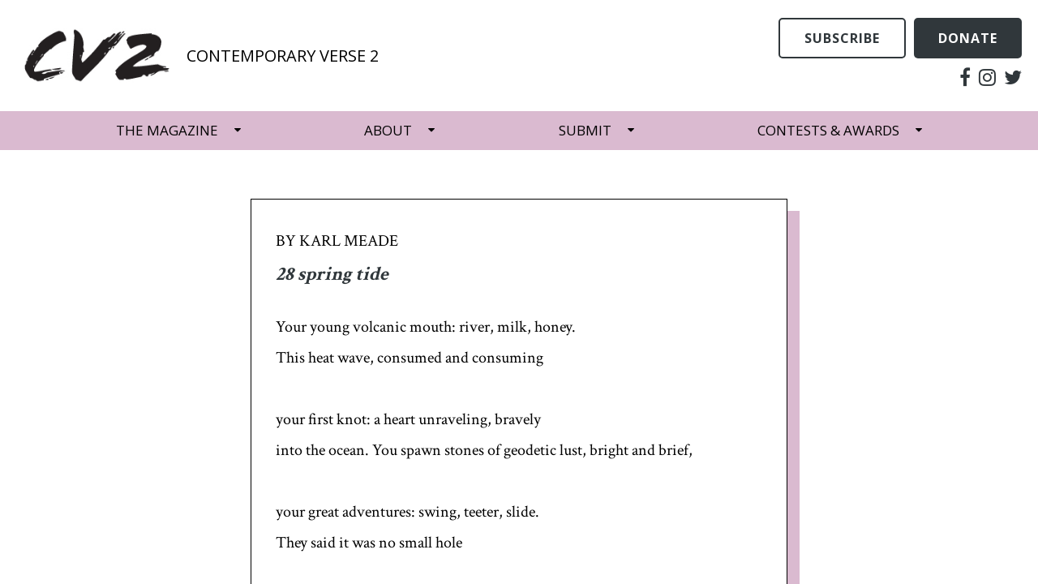

--- FILE ---
content_type: text/html; charset=UTF-8
request_url: https://contemporaryverse2.ca/poetry/28-spring-tide/
body_size: 9546
content:
<!DOCTYPE html>
<html lang="en-CA">
  <head>
    <meta charset="UTF-8">
    <meta name="viewport" content="width=device-width, initial-scale=1, user-scalable=no">
    <link rel="pingback" href="https://contemporaryverse2.ca/xmlrpc.php">
    <link rel="preconnect" href="https://fonts.gstatic.com">
    <link href="https://fonts.googleapis.com/css2?family=Crimson+Text:wght@400;700&family=Open+Sans:ital,wght@0,400;0,700;1,400;1,700&display=swap" rel="stylesheet">
    <title>28 spring tide &#8211; Contemporary Verse 2</title>
<meta name='robots' content='max-image-preview:large' />
<link rel='dns-prefetch' href='//stats.wp.com' />
<link rel="alternate" title="oEmbed (JSON)" type="application/json+oembed" href="https://contemporaryverse2.ca/wp-json/oembed/1.0/embed?url=https%3A%2F%2Fcontemporaryverse2.ca%2Fpoetry%2F28-spring-tide%2F" />
<link rel="alternate" title="oEmbed (XML)" type="text/xml+oembed" href="https://contemporaryverse2.ca/wp-json/oembed/1.0/embed?url=https%3A%2F%2Fcontemporaryverse2.ca%2Fpoetry%2F28-spring-tide%2F&#038;format=xml" />
<style id='wp-img-auto-sizes-contain-inline-css' type='text/css'>
img:is([sizes=auto i],[sizes^="auto," i]){contain-intrinsic-size:3000px 1500px}
/*# sourceURL=wp-img-auto-sizes-contain-inline-css */
</style>
<style id='wp-emoji-styles-inline-css' type='text/css'>

	img.wp-smiley, img.emoji {
		display: inline !important;
		border: none !important;
		box-shadow: none !important;
		height: 1em !important;
		width: 1em !important;
		margin: 0 0.07em !important;
		vertical-align: -0.1em !important;
		background: none !important;
		padding: 0 !important;
	}
/*# sourceURL=wp-emoji-styles-inline-css */
</style>
<style id='wp-block-library-inline-css' type='text/css'>
:root{--wp-block-synced-color:#7a00df;--wp-block-synced-color--rgb:122,0,223;--wp-bound-block-color:var(--wp-block-synced-color);--wp-editor-canvas-background:#ddd;--wp-admin-theme-color:#007cba;--wp-admin-theme-color--rgb:0,124,186;--wp-admin-theme-color-darker-10:#006ba1;--wp-admin-theme-color-darker-10--rgb:0,107,160.5;--wp-admin-theme-color-darker-20:#005a87;--wp-admin-theme-color-darker-20--rgb:0,90,135;--wp-admin-border-width-focus:2px}@media (min-resolution:192dpi){:root{--wp-admin-border-width-focus:1.5px}}.wp-element-button{cursor:pointer}:root .has-very-light-gray-background-color{background-color:#eee}:root .has-very-dark-gray-background-color{background-color:#313131}:root .has-very-light-gray-color{color:#eee}:root .has-very-dark-gray-color{color:#313131}:root .has-vivid-green-cyan-to-vivid-cyan-blue-gradient-background{background:linear-gradient(135deg,#00d084,#0693e3)}:root .has-purple-crush-gradient-background{background:linear-gradient(135deg,#34e2e4,#4721fb 50%,#ab1dfe)}:root .has-hazy-dawn-gradient-background{background:linear-gradient(135deg,#faaca8,#dad0ec)}:root .has-subdued-olive-gradient-background{background:linear-gradient(135deg,#fafae1,#67a671)}:root .has-atomic-cream-gradient-background{background:linear-gradient(135deg,#fdd79a,#004a59)}:root .has-nightshade-gradient-background{background:linear-gradient(135deg,#330968,#31cdcf)}:root .has-midnight-gradient-background{background:linear-gradient(135deg,#020381,#2874fc)}:root{--wp--preset--font-size--normal:16px;--wp--preset--font-size--huge:42px}.has-regular-font-size{font-size:1em}.has-larger-font-size{font-size:2.625em}.has-normal-font-size{font-size:var(--wp--preset--font-size--normal)}.has-huge-font-size{font-size:var(--wp--preset--font-size--huge)}.has-text-align-center{text-align:center}.has-text-align-left{text-align:left}.has-text-align-right{text-align:right}.has-fit-text{white-space:nowrap!important}#end-resizable-editor-section{display:none}.aligncenter{clear:both}.items-justified-left{justify-content:flex-start}.items-justified-center{justify-content:center}.items-justified-right{justify-content:flex-end}.items-justified-space-between{justify-content:space-between}.screen-reader-text{border:0;clip-path:inset(50%);height:1px;margin:-1px;overflow:hidden;padding:0;position:absolute;width:1px;word-wrap:normal!important}.screen-reader-text:focus{background-color:#ddd;clip-path:none;color:#444;display:block;font-size:1em;height:auto;left:5px;line-height:normal;padding:15px 23px 14px;text-decoration:none;top:5px;width:auto;z-index:100000}html :where(.has-border-color){border-style:solid}html :where([style*=border-top-color]){border-top-style:solid}html :where([style*=border-right-color]){border-right-style:solid}html :where([style*=border-bottom-color]){border-bottom-style:solid}html :where([style*=border-left-color]){border-left-style:solid}html :where([style*=border-width]){border-style:solid}html :where([style*=border-top-width]){border-top-style:solid}html :where([style*=border-right-width]){border-right-style:solid}html :where([style*=border-bottom-width]){border-bottom-style:solid}html :where([style*=border-left-width]){border-left-style:solid}html :where(img[class*=wp-image-]){height:auto;max-width:100%}:where(figure){margin:0 0 1em}html :where(.is-position-sticky){--wp-admin--admin-bar--position-offset:var(--wp-admin--admin-bar--height,0px)}@media screen and (max-width:600px){html :where(.is-position-sticky){--wp-admin--admin-bar--position-offset:0px}}

/*# sourceURL=wp-block-library-inline-css */
</style><style id='global-styles-inline-css' type='text/css'>
:root{--wp--preset--aspect-ratio--square: 1;--wp--preset--aspect-ratio--4-3: 4/3;--wp--preset--aspect-ratio--3-4: 3/4;--wp--preset--aspect-ratio--3-2: 3/2;--wp--preset--aspect-ratio--2-3: 2/3;--wp--preset--aspect-ratio--16-9: 16/9;--wp--preset--aspect-ratio--9-16: 9/16;--wp--preset--color--black: #000000;--wp--preset--color--cyan-bluish-gray: #abb8c3;--wp--preset--color--white: #ffffff;--wp--preset--color--pale-pink: #f78da7;--wp--preset--color--vivid-red: #cf2e2e;--wp--preset--color--luminous-vivid-orange: #ff6900;--wp--preset--color--luminous-vivid-amber: #fcb900;--wp--preset--color--light-green-cyan: #7bdcb5;--wp--preset--color--vivid-green-cyan: #00d084;--wp--preset--color--pale-cyan-blue: #8ed1fc;--wp--preset--color--vivid-cyan-blue: #0693e3;--wp--preset--color--vivid-purple: #9b51e0;--wp--preset--gradient--vivid-cyan-blue-to-vivid-purple: linear-gradient(135deg,rgb(6,147,227) 0%,rgb(155,81,224) 100%);--wp--preset--gradient--light-green-cyan-to-vivid-green-cyan: linear-gradient(135deg,rgb(122,220,180) 0%,rgb(0,208,130) 100%);--wp--preset--gradient--luminous-vivid-amber-to-luminous-vivid-orange: linear-gradient(135deg,rgb(252,185,0) 0%,rgb(255,105,0) 100%);--wp--preset--gradient--luminous-vivid-orange-to-vivid-red: linear-gradient(135deg,rgb(255,105,0) 0%,rgb(207,46,46) 100%);--wp--preset--gradient--very-light-gray-to-cyan-bluish-gray: linear-gradient(135deg,rgb(238,238,238) 0%,rgb(169,184,195) 100%);--wp--preset--gradient--cool-to-warm-spectrum: linear-gradient(135deg,rgb(74,234,220) 0%,rgb(151,120,209) 20%,rgb(207,42,186) 40%,rgb(238,44,130) 60%,rgb(251,105,98) 80%,rgb(254,248,76) 100%);--wp--preset--gradient--blush-light-purple: linear-gradient(135deg,rgb(255,206,236) 0%,rgb(152,150,240) 100%);--wp--preset--gradient--blush-bordeaux: linear-gradient(135deg,rgb(254,205,165) 0%,rgb(254,45,45) 50%,rgb(107,0,62) 100%);--wp--preset--gradient--luminous-dusk: linear-gradient(135deg,rgb(255,203,112) 0%,rgb(199,81,192) 50%,rgb(65,88,208) 100%);--wp--preset--gradient--pale-ocean: linear-gradient(135deg,rgb(255,245,203) 0%,rgb(182,227,212) 50%,rgb(51,167,181) 100%);--wp--preset--gradient--electric-grass: linear-gradient(135deg,rgb(202,248,128) 0%,rgb(113,206,126) 100%);--wp--preset--gradient--midnight: linear-gradient(135deg,rgb(2,3,129) 0%,rgb(40,116,252) 100%);--wp--preset--font-size--small: 13px;--wp--preset--font-size--medium: 20px;--wp--preset--font-size--large: 36px;--wp--preset--font-size--x-large: 42px;--wp--preset--spacing--20: 0.44rem;--wp--preset--spacing--30: 0.67rem;--wp--preset--spacing--40: 1rem;--wp--preset--spacing--50: 1.5rem;--wp--preset--spacing--60: 2.25rem;--wp--preset--spacing--70: 3.38rem;--wp--preset--spacing--80: 5.06rem;--wp--preset--shadow--natural: 6px 6px 9px rgba(0, 0, 0, 0.2);--wp--preset--shadow--deep: 12px 12px 50px rgba(0, 0, 0, 0.4);--wp--preset--shadow--sharp: 6px 6px 0px rgba(0, 0, 0, 0.2);--wp--preset--shadow--outlined: 6px 6px 0px -3px rgb(255, 255, 255), 6px 6px rgb(0, 0, 0);--wp--preset--shadow--crisp: 6px 6px 0px rgb(0, 0, 0);}:where(.is-layout-flex){gap: 0.5em;}:where(.is-layout-grid){gap: 0.5em;}body .is-layout-flex{display: flex;}.is-layout-flex{flex-wrap: wrap;align-items: center;}.is-layout-flex > :is(*, div){margin: 0;}body .is-layout-grid{display: grid;}.is-layout-grid > :is(*, div){margin: 0;}:where(.wp-block-columns.is-layout-flex){gap: 2em;}:where(.wp-block-columns.is-layout-grid){gap: 2em;}:where(.wp-block-post-template.is-layout-flex){gap: 1.25em;}:where(.wp-block-post-template.is-layout-grid){gap: 1.25em;}.has-black-color{color: var(--wp--preset--color--black) !important;}.has-cyan-bluish-gray-color{color: var(--wp--preset--color--cyan-bluish-gray) !important;}.has-white-color{color: var(--wp--preset--color--white) !important;}.has-pale-pink-color{color: var(--wp--preset--color--pale-pink) !important;}.has-vivid-red-color{color: var(--wp--preset--color--vivid-red) !important;}.has-luminous-vivid-orange-color{color: var(--wp--preset--color--luminous-vivid-orange) !important;}.has-luminous-vivid-amber-color{color: var(--wp--preset--color--luminous-vivid-amber) !important;}.has-light-green-cyan-color{color: var(--wp--preset--color--light-green-cyan) !important;}.has-vivid-green-cyan-color{color: var(--wp--preset--color--vivid-green-cyan) !important;}.has-pale-cyan-blue-color{color: var(--wp--preset--color--pale-cyan-blue) !important;}.has-vivid-cyan-blue-color{color: var(--wp--preset--color--vivid-cyan-blue) !important;}.has-vivid-purple-color{color: var(--wp--preset--color--vivid-purple) !important;}.has-black-background-color{background-color: var(--wp--preset--color--black) !important;}.has-cyan-bluish-gray-background-color{background-color: var(--wp--preset--color--cyan-bluish-gray) !important;}.has-white-background-color{background-color: var(--wp--preset--color--white) !important;}.has-pale-pink-background-color{background-color: var(--wp--preset--color--pale-pink) !important;}.has-vivid-red-background-color{background-color: var(--wp--preset--color--vivid-red) !important;}.has-luminous-vivid-orange-background-color{background-color: var(--wp--preset--color--luminous-vivid-orange) !important;}.has-luminous-vivid-amber-background-color{background-color: var(--wp--preset--color--luminous-vivid-amber) !important;}.has-light-green-cyan-background-color{background-color: var(--wp--preset--color--light-green-cyan) !important;}.has-vivid-green-cyan-background-color{background-color: var(--wp--preset--color--vivid-green-cyan) !important;}.has-pale-cyan-blue-background-color{background-color: var(--wp--preset--color--pale-cyan-blue) !important;}.has-vivid-cyan-blue-background-color{background-color: var(--wp--preset--color--vivid-cyan-blue) !important;}.has-vivid-purple-background-color{background-color: var(--wp--preset--color--vivid-purple) !important;}.has-black-border-color{border-color: var(--wp--preset--color--black) !important;}.has-cyan-bluish-gray-border-color{border-color: var(--wp--preset--color--cyan-bluish-gray) !important;}.has-white-border-color{border-color: var(--wp--preset--color--white) !important;}.has-pale-pink-border-color{border-color: var(--wp--preset--color--pale-pink) !important;}.has-vivid-red-border-color{border-color: var(--wp--preset--color--vivid-red) !important;}.has-luminous-vivid-orange-border-color{border-color: var(--wp--preset--color--luminous-vivid-orange) !important;}.has-luminous-vivid-amber-border-color{border-color: var(--wp--preset--color--luminous-vivid-amber) !important;}.has-light-green-cyan-border-color{border-color: var(--wp--preset--color--light-green-cyan) !important;}.has-vivid-green-cyan-border-color{border-color: var(--wp--preset--color--vivid-green-cyan) !important;}.has-pale-cyan-blue-border-color{border-color: var(--wp--preset--color--pale-cyan-blue) !important;}.has-vivid-cyan-blue-border-color{border-color: var(--wp--preset--color--vivid-cyan-blue) !important;}.has-vivid-purple-border-color{border-color: var(--wp--preset--color--vivid-purple) !important;}.has-vivid-cyan-blue-to-vivid-purple-gradient-background{background: var(--wp--preset--gradient--vivid-cyan-blue-to-vivid-purple) !important;}.has-light-green-cyan-to-vivid-green-cyan-gradient-background{background: var(--wp--preset--gradient--light-green-cyan-to-vivid-green-cyan) !important;}.has-luminous-vivid-amber-to-luminous-vivid-orange-gradient-background{background: var(--wp--preset--gradient--luminous-vivid-amber-to-luminous-vivid-orange) !important;}.has-luminous-vivid-orange-to-vivid-red-gradient-background{background: var(--wp--preset--gradient--luminous-vivid-orange-to-vivid-red) !important;}.has-very-light-gray-to-cyan-bluish-gray-gradient-background{background: var(--wp--preset--gradient--very-light-gray-to-cyan-bluish-gray) !important;}.has-cool-to-warm-spectrum-gradient-background{background: var(--wp--preset--gradient--cool-to-warm-spectrum) !important;}.has-blush-light-purple-gradient-background{background: var(--wp--preset--gradient--blush-light-purple) !important;}.has-blush-bordeaux-gradient-background{background: var(--wp--preset--gradient--blush-bordeaux) !important;}.has-luminous-dusk-gradient-background{background: var(--wp--preset--gradient--luminous-dusk) !important;}.has-pale-ocean-gradient-background{background: var(--wp--preset--gradient--pale-ocean) !important;}.has-electric-grass-gradient-background{background: var(--wp--preset--gradient--electric-grass) !important;}.has-midnight-gradient-background{background: var(--wp--preset--gradient--midnight) !important;}.has-small-font-size{font-size: var(--wp--preset--font-size--small) !important;}.has-medium-font-size{font-size: var(--wp--preset--font-size--medium) !important;}.has-large-font-size{font-size: var(--wp--preset--font-size--large) !important;}.has-x-large-font-size{font-size: var(--wp--preset--font-size--x-large) !important;}
/*# sourceURL=global-styles-inline-css */
</style>

<style id='classic-theme-styles-inline-css' type='text/css'>
/*! This file is auto-generated */
.wp-block-button__link{color:#fff;background-color:#32373c;border-radius:9999px;box-shadow:none;text-decoration:none;padding:calc(.667em + 2px) calc(1.333em + 2px);font-size:1.125em}.wp-block-file__button{background:#32373c;color:#fff;text-decoration:none}
/*# sourceURL=/wp-includes/css/classic-themes.min.css */
</style>
<link rel='stylesheet' id='woocommerce-layout-css' href='https://contemporaryverse2.ca/wp-content/plugins/woocommerce/assets/css/woocommerce-layout.css?ver=6.8.2' type='text/css' media='all' />
<style id='woocommerce-layout-inline-css' type='text/css'>

	.infinite-scroll .woocommerce-pagination {
		display: none;
	}
/*# sourceURL=woocommerce-layout-inline-css */
</style>
<link rel='stylesheet' id='woocommerce-smallscreen-css' href='https://contemporaryverse2.ca/wp-content/plugins/woocommerce/assets/css/woocommerce-smallscreen.css?ver=6.8.2' type='text/css' media='only screen and (max-width: 768px)' />
<link rel='stylesheet' id='woocommerce-general-css' href='https://contemporaryverse2.ca/wp-content/plugins/woocommerce/assets/css/woocommerce.css?ver=6.8.2' type='text/css' media='all' />
<style id='woocommerce-inline-inline-css' type='text/css'>
.woocommerce form .form-row .required { visibility: visible; }
/*# sourceURL=woocommerce-inline-inline-css */
</style>
<link rel='stylesheet' id='fontawesome-css' href='https://contemporaryverse2.ca/wp-content/themes/contemporaryverse2-wp/assets/lib/font-awesome/css/font-awesome.min.css?ver=6.9' type='text/css' media='all' />
<link rel='stylesheet' id='main-css' href='https://contemporaryverse2.ca/wp-content/themes/contemporaryverse2-wp/assets/css/main.min.css?ver=6.9' type='text/css' media='all' />
<link rel='stylesheet' id='style-css' href='https://contemporaryverse2.ca/wp-content/themes/contemporaryverse2-wp/style.css?ver=6.9' type='text/css' media='all' />
<style id='style-inline-css' type='text/css'>
.widget-poem .widget-cta,.poetry-items .poetry-contest-badge,.latest-issue__subtitle::after,.issue-related-content .issue-related-heading h3::after,#sidebar .poem-widget a,.footer-newsletter .newsletter-signup input.button,.related-issue-purchase input[type=submit],.widget-issue .issue-purchase input[type=submit],.archive-issues .issue-paypal input[type=submit],.pagination .page-numbers.current,.header-callouts a,.btn,.footer-note{background:#30373b;}::selection{background:#30373b;}::-moz-selection{background:#30373b;}a,.header-callouts a:first-of-type,.article-header .title,.latest-issue__subtitle,.archive-heading h1,.section-heading h1,.section-heading h2,.issue-related-content .issue-related-heading h3,.page-title,.article-title{color:#30373b;}.entry-content blockquote,.entry-content q{border-color:#30373b;}.header-nav,.header-nav .sub-menu a:hover,.footer{background:#dabad0;}.latest-issue-image a,.archive-issues .issue-image,.related-issue-image,.widget-issue,.archive-reviews .review-image,.widget-review,.widget-contest-archives,.single-cv2-poetry #main{box-shadow:15px 15px 0 0 #dabad0;}
/*# sourceURL=style-inline-css */
</style>
<script type="text/javascript" src="https://contemporaryverse2.ca/wp-includes/js/jquery/jquery.min.js?ver=3.7.1" id="jquery-core-js"></script>
<script type="text/javascript" src="https://contemporaryverse2.ca/wp-includes/js/jquery/jquery-migrate.min.js?ver=3.4.1" id="jquery-migrate-js"></script>
<script type="text/javascript" src="https://contemporaryverse2.ca/wp-content/themes/contemporaryverse2-wp/assets/js/script.js?ver=6.9" id="script-js"></script>
<link rel="https://api.w.org/" href="https://contemporaryverse2.ca/wp-json/" /><link rel="EditURI" type="application/rsd+xml" title="RSD" href="https://contemporaryverse2.ca/xmlrpc.php?rsd" />
<meta name="generator" content="WordPress 6.9" />
<meta name="generator" content="WooCommerce 6.8.2" />
<link rel="canonical" href="https://contemporaryverse2.ca/poetry/28-spring-tide/" />
<link rel='shortlink' href='https://contemporaryverse2.ca/?p=337' />
	<style>img#wpstats{display:none}</style>
			<noscript><style>.woocommerce-product-gallery{ opacity: 1 !important; }</style></noscript>
	  </head>
  <body class="wp-singular cv2-poetry-template-default single single-cv2-poetry postid-337 wp-theme-contemporaryverse2-wp theme-contemporaryverse2-wp woocommerce-no-js">

    <div class="mobile-menu">
      <div class="mobile-menu-wrap">
        <nav class="mobile-menu-nav sans-serif">
          <ul id="menu-header" class="header-menu"><li id="menu-item-1528" class="menu-item menu-item-type-custom menu-item-object-custom menu-item-has-children menu-item-1528"><a href="#">The Magazine</a>
<ul class="sub-menu">
	<li id="menu-item-1532" class="menu-item menu-item-type-post_type_archive menu-item-object-cv2-issues menu-item-1532"><a href="https://contemporaryverse2.ca/issues/">Issues</a></li>
	<li id="menu-item-1533" class="menu-item menu-item-type-post_type_archive menu-item-object-cv2-poetry menu-item-1533"><a href="https://contemporaryverse2.ca/poetry/">Poetry</a></li>
	<li id="menu-item-3486" class="menu-item menu-item-type-post_type menu-item-object-page menu-item-3486"><a href="https://contemporaryverse2.ca/prairie-poets-video-series/prairie-poets-video-series/">Prairie Poets Video Series</a></li>
	<li id="menu-item-1534" class="menu-item menu-item-type-post_type_archive menu-item-object-cv2-interviews menu-item-1534"><a href="https://contemporaryverse2.ca/interviews/">Interviews</a></li>
	<li id="menu-item-1535" class="menu-item menu-item-type-post_type_archive menu-item-object-cv2-reviews menu-item-1535"><a href="https://contemporaryverse2.ca/reviews/">Reviews</a></li>
	<li id="menu-item-1672" class="menu-item menu-item-type-post_type_archive menu-item-object-cv2-essays menu-item-1672"><a href="https://contemporaryverse2.ca/essays/">Essays</a></li>
	<li id="menu-item-1675" class="menu-item menu-item-type-post_type menu-item-object-page current_page_parent menu-item-1675"><a href="https://contemporaryverse2.ca/news/">News</a></li>
	<li id="menu-item-2312" class="menu-item menu-item-type-post_type menu-item-object-page menu-item-2312"><a href="https://contemporaryverse2.ca/workshops/">Workshops</a></li>
</ul>
</li>
<li id="menu-item-1529" class="menu-item menu-item-type-custom menu-item-object-custom menu-item-has-children menu-item-1529"><a href="#">About</a>
<ul class="sub-menu">
	<li id="menu-item-1603" class="menu-item menu-item-type-post_type menu-item-object-page menu-item-1603"><a href="https://contemporaryverse2.ca/about/">About</a></li>
	<li id="menu-item-1605" class="menu-item menu-item-type-post_type menu-item-object-page menu-item-1605"><a href="https://contemporaryverse2.ca/contact/">Contact</a></li>
	<li id="menu-item-1607" class="menu-item menu-item-type-post_type menu-item-object-page menu-item-1607"><a href="https://contemporaryverse2.ca/masthead/">Masthead</a></li>
	<li id="menu-item-1615" class="menu-item menu-item-type-post_type menu-item-object-page menu-item-1615"><a href="https://contemporaryverse2.ca/where-to-buy/">Where to Buy</a></li>
	<li id="menu-item-1610" class="menu-item menu-item-type-post_type menu-item-object-page menu-item-1610"><a href="https://contemporaryverse2.ca/resources/">Resources</a></li>
	<li id="menu-item-1604" class="menu-item menu-item-type-post_type menu-item-object-page menu-item-1604"><a href="https://contemporaryverse2.ca/advertising/">Advertising</a></li>
	<li id="menu-item-1609" class="menu-item menu-item-type-post_type menu-item-object-page menu-item-1609"><a href="https://contemporaryverse2.ca/privacy-policy/">Privacy Policy</a></li>
</ul>
</li>
<li id="menu-item-1530" class="menu-item menu-item-type-custom menu-item-object-custom menu-item-has-children menu-item-1530"><a href="#">Submit</a>
<ul class="sub-menu">
	<li id="menu-item-1611" class="menu-item menu-item-type-post_type menu-item-object-page menu-item-1611"><a href="https://contemporaryverse2.ca/submission-guidelines/">Submission Guidelines</a></li>
	<li id="menu-item-1614" class="menu-item menu-item-type-post_type menu-item-object-page menu-item-1614"><a href="https://contemporaryverse2.ca/upcoming-themed-issues/">Upcoming Themed Issues</a></li>
	<li id="menu-item-1613" class="menu-item menu-item-type-post_type menu-item-object-page menu-item-1613"><a href="https://contemporaryverse2.ca/tips-for-submitting/">Tips for Submitting</a></li>
</ul>
</li>
<li id="menu-item-1531" class="menu-item menu-item-type-custom menu-item-object-custom menu-item-has-children menu-item-1531"><a href="#">Contests &#038; Awards</a>
<ul class="sub-menu">
	<li id="menu-item-1602" class="menu-item menu-item-type-post_type menu-item-object-page menu-item-1602"><a href="https://contemporaryverse2.ca/2-day-poem-contest/">2-Day Poem Contest</a></li>
	<li id="menu-item-1616" class="menu-item menu-item-type-post_type menu-item-object-page menu-item-1616"><a href="https://contemporaryverse2.ca/foster-poetry-prize/">The Foster Poetry Prize</a></li>
	<li id="menu-item-1606" class="menu-item menu-item-type-post_type menu-item-object-page menu-item-1606"><a href="https://contemporaryverse2.ca/lina-chartrand-award/">Lina Chartrand Award</a></li>
	<li id="menu-item-1608" class="menu-item menu-item-type-post_type menu-item-object-page menu-item-1608"><a href="https://contemporaryverse2.ca/past-winners/">Past Winners</a></li>
</ul>
</li>
</ul>        </nav>
        <div class="mobile-menu-callouts">
          <a href="https://contemporaryverse2.ca/subscribe/">Subscribe</a>
          <a href="https://www.canadahelps.org/en/charities/contemporary-verse-2-inc/" target="_blank">Donate</a>
        </div>
      </div>
    </div>

    <div id="wrapper">

      <header class="header">
        <div class="header-wrapper">
          <div class="header-brand">
            <a href="https://contemporaryverse2.ca" class="header-logo">
              <img src="https://contemporaryverse2.ca/wp-content/themes/contemporaryverse2-wp/assets/images/logo.png" />
            </a>
            <span class="header-tagline">Contemporary Verse 2</span>
          </div>
          <nav class="header-nav sans-serif">
            <ul id="menu-header-1" class="header-menu"><li class="menu-item menu-item-type-custom menu-item-object-custom menu-item-has-children menu-item-1528"><a href="#">The Magazine</a>
<ul class="sub-menu">
	<li class="menu-item menu-item-type-post_type_archive menu-item-object-cv2-issues menu-item-1532"><a href="https://contemporaryverse2.ca/issues/">Issues</a></li>
	<li class="menu-item menu-item-type-post_type_archive menu-item-object-cv2-poetry menu-item-1533"><a href="https://contemporaryverse2.ca/poetry/">Poetry</a></li>
	<li class="menu-item menu-item-type-post_type menu-item-object-page menu-item-3486"><a href="https://contemporaryverse2.ca/prairie-poets-video-series/prairie-poets-video-series/">Prairie Poets Video Series</a></li>
	<li class="menu-item menu-item-type-post_type_archive menu-item-object-cv2-interviews menu-item-1534"><a href="https://contemporaryverse2.ca/interviews/">Interviews</a></li>
	<li class="menu-item menu-item-type-post_type_archive menu-item-object-cv2-reviews menu-item-1535"><a href="https://contemporaryverse2.ca/reviews/">Reviews</a></li>
	<li class="menu-item menu-item-type-post_type_archive menu-item-object-cv2-essays menu-item-1672"><a href="https://contemporaryverse2.ca/essays/">Essays</a></li>
	<li class="menu-item menu-item-type-post_type menu-item-object-page current_page_parent menu-item-1675"><a href="https://contemporaryverse2.ca/news/">News</a></li>
	<li class="menu-item menu-item-type-post_type menu-item-object-page menu-item-2312"><a href="https://contemporaryverse2.ca/workshops/">Workshops</a></li>
</ul>
</li>
<li class="menu-item menu-item-type-custom menu-item-object-custom menu-item-has-children menu-item-1529"><a href="#">About</a>
<ul class="sub-menu">
	<li class="menu-item menu-item-type-post_type menu-item-object-page menu-item-1603"><a href="https://contemporaryverse2.ca/about/">About</a></li>
	<li class="menu-item menu-item-type-post_type menu-item-object-page menu-item-1605"><a href="https://contemporaryverse2.ca/contact/">Contact</a></li>
	<li class="menu-item menu-item-type-post_type menu-item-object-page menu-item-1607"><a href="https://contemporaryverse2.ca/masthead/">Masthead</a></li>
	<li class="menu-item menu-item-type-post_type menu-item-object-page menu-item-1615"><a href="https://contemporaryverse2.ca/where-to-buy/">Where to Buy</a></li>
	<li class="menu-item menu-item-type-post_type menu-item-object-page menu-item-1610"><a href="https://contemporaryverse2.ca/resources/">Resources</a></li>
	<li class="menu-item menu-item-type-post_type menu-item-object-page menu-item-1604"><a href="https://contemporaryverse2.ca/advertising/">Advertising</a></li>
	<li class="menu-item menu-item-type-post_type menu-item-object-page menu-item-1609"><a href="https://contemporaryverse2.ca/privacy-policy/">Privacy Policy</a></li>
</ul>
</li>
<li class="menu-item menu-item-type-custom menu-item-object-custom menu-item-has-children menu-item-1530"><a href="#">Submit</a>
<ul class="sub-menu">
	<li class="menu-item menu-item-type-post_type menu-item-object-page menu-item-1611"><a href="https://contemporaryverse2.ca/submission-guidelines/">Submission Guidelines</a></li>
	<li class="menu-item menu-item-type-post_type menu-item-object-page menu-item-1614"><a href="https://contemporaryverse2.ca/upcoming-themed-issues/">Upcoming Themed Issues</a></li>
	<li class="menu-item menu-item-type-post_type menu-item-object-page menu-item-1613"><a href="https://contemporaryverse2.ca/tips-for-submitting/">Tips for Submitting</a></li>
</ul>
</li>
<li class="menu-item menu-item-type-custom menu-item-object-custom menu-item-has-children menu-item-1531"><a href="#">Contests &#038; Awards</a>
<ul class="sub-menu">
	<li class="menu-item menu-item-type-post_type menu-item-object-page menu-item-1602"><a href="https://contemporaryverse2.ca/2-day-poem-contest/">2-Day Poem Contest</a></li>
	<li class="menu-item menu-item-type-post_type menu-item-object-page menu-item-1616"><a href="https://contemporaryverse2.ca/foster-poetry-prize/">The Foster Poetry Prize</a></li>
	<li class="menu-item menu-item-type-post_type menu-item-object-page menu-item-1606"><a href="https://contemporaryverse2.ca/lina-chartrand-award/">Lina Chartrand Award</a></li>
	<li class="menu-item menu-item-type-post_type menu-item-object-page menu-item-1608"><a href="https://contemporaryverse2.ca/past-winners/">Past Winners</a></li>
</ul>
</li>
</ul>          </nav>
          <div class="header-utils">
            <div class="header-callouts">
              <a class="sans-serif" href="https://contemporaryverse2.ca/subscribe/">Subscribe</a>
              <a class="sans-serif" href="https://www.canadahelps.org/en/charities/contemporary-verse-2-inc/" target="_blank">Donate</a>
            </div>
            <div class="header-social">
              <ul>
                <li><a href="http://www.facebook.com/pages/CV2-magazine/116555781749958" class="fa fa-facebook"></a></li>
                <li><a href="https://www.instagram.com/cv2magazine/?hl=en" class="fa fa-instagram"></a></li>
                <li><a href="http://twitter.com/CV2magazine" class="fa fa-twitter"></a></li>
              </ul>
            </div>
          </div>
        </div>
      </header>

      <header class="mobile-header">
        <div class="mobile-header-brand">
          <a href="https://contemporaryverse2.ca" class="mobile-header-logo">
            <img src="https://contemporaryverse2.ca/wp-content/themes/contemporaryverse2-wp/assets/images/logo.png" />
          </a>
        </div>
        <div class="mobile-header-toggle">
          <a href="#">
            <i></i>
            <i></i>
            <i></i>
          </a>
        </div>
      </header>

      
<div id="content">
  <div class="container container-flex">
    <main id="main">
      <article class="article article-poem">
                <p class="article-author">by Karl Meade</p>
        <h1 class="article-title">28 spring tide</h1>        
        		<div class="article-epigraph">
		  	  
		</div>
        <div class="article-content">
          <p>
	Your young volcanic mouth: river, milk, honey.</p>
<p>
	This heat wave, consumed and consuming</p>
<p>
	&nbsp;</p>
<p>
	your first knot: a heart unraveling, bravely</p>
<p>
	into the ocean. You spawn stones of geodetic lust, bright and brief,</p>
<p>
	&nbsp;</p>
<p>
	your great adventures: swing, teeter, slide.</p>
<p>
	They said it was no small hole</p>
<p>
	&nbsp;</p>
<p>
	in your heart stopped mightily that day</p>
<p>
	the dim voice entered.</p>
<p>
	&nbsp;</p>
<p>
	Spitback of ash.</p>
<p>
	The high bar you fell from, back up again:</p>
<p>
	&nbsp;</p>
<p>
	you are the love wave, breaking</p>
<p>
	through seaweed and bivalves, the golden seismic</p>
<p>
	&nbsp;</p>
<p>
	tremors we devour.</p>
<p>
	Sleep, my love, sleep.</p>
        </div>
        <p class="article-date">Published online March 01, 2009</p>
              </article>
      
  <div class="related-issue">
                    <div class="related-issue-image">
                  <img src="http://contemp1.mywhc.ca/wp-content/uploads/CV2/images/cover_images/31-4-cover-web.jpeg" />
              </div>
      <div class="related-issue-details">
        <p>This piece was published in <a href="https://contemporaryverse2.ca/issues/poetry-only-2009/">Poetry Only</a>, the Spring 2009 issue of CV2.</p>
        <p>Get more great poetry, interviews, and reviews delivered straight to your door four times a year. <a href="https://contemporaryverse2.ca/subscribe/">Subscribe now</a>.</p>
        <div class="related-issue-purchase">
          <form target="paypal" action="https://www.paypal.com/cgi-bin/webscr" method="post">
<input type="hidden" name="cmd" value="_s-xclick">
<input type="hidden" name="hosted_button_id" value="11031214">
<input type="submit" name="submit" value="Buy this Issue">

</form>		        </div>
      </div>
      </div>
    </main>
      </div>
</div>
  
  <footer class="footer sans-serif">
    <div class="container">
      <div class="footer-top">
        <div class="footer-newsletter">
          <form style="padding:3px;text-align:center;" action="//contemporaryverse2.us15.list-manage.com/subscribe/post?u=99251507af9512c13b15ea3fb&amp;id=1e4d65de4a" method="post" id="mc-embedded-subscribe-form" name="mc-embedded-subscribe-form" class="validate" target="_blank" novalidate="">
            <div id="mc_embed_signup_scroll" class="newsletter-signup">
          	   <label for="mce-EMAIL">Newsletter Sign up</label>
               <div class="newsletter-fields">
                <input type="email" value="" name="EMAIL" class="email" id="mce-EMAIL" placeholder="email address" required="">
                <!-- real people should not fill this in and expect good things - do not remove this or risk form bot signups-->
                <div style="position: absolute; left: -5000px;" aria-hidden="true"><input type="text" name="b_99251507af9512c13b15ea3fb_1e4d65de4a" tabindex="-1" value=""></div>
                <div class="clear"><input type="submit" value="Subscribe" name="subscribe" id="mc-embedded-subscribe" class="button"></div>
              </div>
            </div>
          </form>
        </div>
        <div class="footer-social">
          <ul>
            <li><a href="http://www.facebook.com/pages/CV2-magazine/116555781749958" class="fa fa-facebook"></a></li>
            <li><a href="https://www.instagram.com/cv2magazine/?hl=en" class="fa fa-instagram"></a></li>
            <li><a href="http://twitter.com/CV2magazine" class="fa fa-twitter"></a></li>
          </ul>
        </div>
      </div>
      <div class="footer-menus">
        <nav class="footer-nav">
          <h4 class="footer-nav-title">The Magazine</h4>
          <ul id="menu-the-magazine" class="footer-nav-menu"><li id="menu-item-1676" class="menu-item menu-item-type-post_type_archive menu-item-object-cv2-issues menu-item-1676"><a href="https://contemporaryverse2.ca/issues/">Issues</a></li>
<li id="menu-item-1677" class="menu-item menu-item-type-post_type_archive menu-item-object-cv2-poetry menu-item-1677"><a href="https://contemporaryverse2.ca/poetry/">Poetry</a></li>
<li id="menu-item-1681" class="menu-item menu-item-type-post_type menu-item-object-page current_page_parent menu-item-1681"><a href="https://contemporaryverse2.ca/news/">News</a></li>
<li id="menu-item-3474" class="menu-item menu-item-type-post_type menu-item-object-page menu-item-3474"><a href="https://contemporaryverse2.ca/prairie-poets-video-series/">Prairie Poets Video Series</a></li>
<li id="menu-item-1678" class="menu-item menu-item-type-post_type_archive menu-item-object-cv2-interviews menu-item-1678"><a href="https://contemporaryverse2.ca/interviews/">Interviews</a></li>
<li id="menu-item-1679" class="menu-item menu-item-type-post_type_archive menu-item-object-cv2-essays menu-item-1679"><a href="https://contemporaryverse2.ca/essays/">Essays</a></li>
<li id="menu-item-1680" class="menu-item menu-item-type-post_type_archive menu-item-object-cv2-reviews menu-item-1680"><a href="https://contemporaryverse2.ca/reviews/">Reviews</a></li>
<li id="menu-item-2310" class="menu-item menu-item-type-post_type menu-item-object-page menu-item-2310"><a href="https://contemporaryverse2.ca/workshops/">Workshops</a></li>
</ul>        </nav>
        <nav class="footer-nav">
          <h4 class="footer-nav-title">About</h4>
          <ul id="menu-about" class="footer-nav-menu"><li id="menu-item-1682" class="menu-item menu-item-type-post_type menu-item-object-page menu-item-1682"><a href="https://contemporaryverse2.ca/contact/">Contact</a></li>
<li id="menu-item-1683" class="menu-item menu-item-type-post_type menu-item-object-page menu-item-1683"><a href="https://contemporaryverse2.ca/masthead/">Masthead</a></li>
<li id="menu-item-1684" class="menu-item menu-item-type-post_type menu-item-object-page menu-item-1684"><a href="https://contemporaryverse2.ca/where-to-buy/">Where to Buy</a></li>
<li id="menu-item-1685" class="menu-item menu-item-type-post_type menu-item-object-page menu-item-1685"><a href="https://contemporaryverse2.ca/resources/">Resources</a></li>
<li id="menu-item-1686" class="menu-item menu-item-type-post_type menu-item-object-page menu-item-1686"><a href="https://contemporaryverse2.ca/advertising/">Advertising</a></li>
<li id="menu-item-1687" class="menu-item menu-item-type-post_type menu-item-object-page menu-item-1687"><a href="https://contemporaryverse2.ca/privacy-policy/">Privacy Policy</a></li>
</ul>        </nav>
        <nav class="footer-nav">
          <h4 class="footer-nav-title">About</h4>
          <ul id="menu-submit" class="footer-nav-menu"><li id="menu-item-1690" class="menu-item menu-item-type-post_type menu-item-object-page menu-item-1690"><a href="https://contemporaryverse2.ca/submission-guidelines/">Submission Guidelines</a></li>
<li id="menu-item-1689" class="menu-item menu-item-type-post_type menu-item-object-page menu-item-1689"><a href="https://contemporaryverse2.ca/upcoming-themed-issues/">Upcoming Themed Issues</a></li>
<li id="menu-item-1691" class="menu-item menu-item-type-post_type menu-item-object-page menu-item-1691"><a href="https://contemporaryverse2.ca/tips-for-submitting/">Tips for Submitting</a></li>
</ul>        </nav>
        <nav class="footer-nav">
          <h4 class="footer-nav-title">Contests and Awards</h4>
          <ul id="menu-contests-and-awards" class="footer-nav-menu"><li id="menu-item-1692" class="menu-item menu-item-type-post_type menu-item-object-page menu-item-1692"><a href="https://contemporaryverse2.ca/2-day-poem-contest/">2-Day Poem Contest</a></li>
<li id="menu-item-1693" class="menu-item menu-item-type-post_type menu-item-object-page menu-item-1693"><a href="https://contemporaryverse2.ca/foster-poetry-prize/">The Foster Poetry Prize</a></li>
<li id="menu-item-1694" class="menu-item menu-item-type-post_type menu-item-object-page menu-item-1694"><a href="https://contemporaryverse2.ca/lina-chartrand-award/">Lina Chartrand Award</a></li>
<li id="menu-item-1695" class="menu-item menu-item-type-post_type menu-item-object-page menu-item-1695"><a href="https://contemporaryverse2.ca/past-winners/">Past Winners</a></li>
</ul>        </nav>
      </div>
      <div class="footer-copyright">
        <p>&copy; 2026 Contemporary Verse 2. All Rights Reserved.</p>
      </div>
    </div>
  </footer>



</div>
<script type="speculationrules">
{"prefetch":[{"source":"document","where":{"and":[{"href_matches":"/*"},{"not":{"href_matches":["/wp-*.php","/wp-admin/*","/wp-content/uploads/*","/wp-content/*","/wp-content/plugins/*","/wp-content/themes/contemporaryverse2-wp/*","/*\\?(.+)"]}},{"not":{"selector_matches":"a[rel~=\"nofollow\"]"}},{"not":{"selector_matches":".no-prefetch, .no-prefetch a"}}]},"eagerness":"conservative"}]}
</script>
	<script type="text/javascript">
		(function () {
			var c = document.body.className;
			c = c.replace(/woocommerce-no-js/, 'woocommerce-js');
			document.body.className = c;
		})();
	</script>
	<script type="text/javascript" src="https://contemporaryverse2.ca/wp-content/plugins/woocommerce/assets/js/jquery-blockui/jquery.blockUI.min.js?ver=2.7.0-wc.6.8.2" id="jquery-blockui-js"></script>
<script type="text/javascript" id="wc-add-to-cart-js-extra">
/* <![CDATA[ */
var wc_add_to_cart_params = {"ajax_url":"/wp-admin/admin-ajax.php","wc_ajax_url":"/?wc-ajax=%%endpoint%%","i18n_view_cart":"View cart","cart_url":"https://contemporaryverse2.ca/cart/","is_cart":"","cart_redirect_after_add":"no"};
//# sourceURL=wc-add-to-cart-js-extra
/* ]]> */
</script>
<script type="text/javascript" src="https://contemporaryverse2.ca/wp-content/plugins/woocommerce/assets/js/frontend/add-to-cart.min.js?ver=6.8.2" id="wc-add-to-cart-js"></script>
<script type="text/javascript" src="https://contemporaryverse2.ca/wp-content/plugins/woocommerce/assets/js/js-cookie/js.cookie.min.js?ver=2.1.4-wc.6.8.2" id="js-cookie-js"></script>
<script type="text/javascript" id="woocommerce-js-extra">
/* <![CDATA[ */
var woocommerce_params = {"ajax_url":"/wp-admin/admin-ajax.php","wc_ajax_url":"/?wc-ajax=%%endpoint%%"};
//# sourceURL=woocommerce-js-extra
/* ]]> */
</script>
<script type="text/javascript" src="https://contemporaryverse2.ca/wp-content/plugins/woocommerce/assets/js/frontend/woocommerce.min.js?ver=6.8.2" id="woocommerce-js"></script>
<script type="text/javascript" id="wc-cart-fragments-js-extra">
/* <![CDATA[ */
var wc_cart_fragments_params = {"ajax_url":"/wp-admin/admin-ajax.php","wc_ajax_url":"/?wc-ajax=%%endpoint%%","cart_hash_key":"wc_cart_hash_8d29aaf989713c50f6669daf0effdfaf","fragment_name":"wc_fragments_8d29aaf989713c50f6669daf0effdfaf","request_timeout":"5000"};
//# sourceURL=wc-cart-fragments-js-extra
/* ]]> */
</script>
<script type="text/javascript" src="https://contemporaryverse2.ca/wp-content/plugins/woocommerce/assets/js/frontend/cart-fragments.min.js?ver=6.8.2" id="wc-cart-fragments-js"></script>
<script type="text/javascript" id="jetpack-stats-js-before">
/* <![CDATA[ */
_stq = window._stq || [];
_stq.push([ "view", JSON.parse("{\"v\":\"ext\",\"blog\":\"210506045\",\"post\":\"337\",\"tz\":\"-6\",\"srv\":\"contemporaryverse2.ca\",\"j\":\"1:15.0\"}") ]);
_stq.push([ "clickTrackerInit", "210506045", "337" ]);
//# sourceURL=jetpack-stats-js-before
/* ]]> */
</script>
<script type="text/javascript" src="https://stats.wp.com/e-202604.js" id="jetpack-stats-js" defer="defer" data-wp-strategy="defer"></script>
<script id="wp-emoji-settings" type="application/json">
{"baseUrl":"https://s.w.org/images/core/emoji/17.0.2/72x72/","ext":".png","svgUrl":"https://s.w.org/images/core/emoji/17.0.2/svg/","svgExt":".svg","source":{"concatemoji":"https://contemporaryverse2.ca/wp-includes/js/wp-emoji-release.min.js?ver=6.9"}}
</script>
<script type="module">
/* <![CDATA[ */
/*! This file is auto-generated */
const a=JSON.parse(document.getElementById("wp-emoji-settings").textContent),o=(window._wpemojiSettings=a,"wpEmojiSettingsSupports"),s=["flag","emoji"];function i(e){try{var t={supportTests:e,timestamp:(new Date).valueOf()};sessionStorage.setItem(o,JSON.stringify(t))}catch(e){}}function c(e,t,n){e.clearRect(0,0,e.canvas.width,e.canvas.height),e.fillText(t,0,0);t=new Uint32Array(e.getImageData(0,0,e.canvas.width,e.canvas.height).data);e.clearRect(0,0,e.canvas.width,e.canvas.height),e.fillText(n,0,0);const a=new Uint32Array(e.getImageData(0,0,e.canvas.width,e.canvas.height).data);return t.every((e,t)=>e===a[t])}function p(e,t){e.clearRect(0,0,e.canvas.width,e.canvas.height),e.fillText(t,0,0);var n=e.getImageData(16,16,1,1);for(let e=0;e<n.data.length;e++)if(0!==n.data[e])return!1;return!0}function u(e,t,n,a){switch(t){case"flag":return n(e,"\ud83c\udff3\ufe0f\u200d\u26a7\ufe0f","\ud83c\udff3\ufe0f\u200b\u26a7\ufe0f")?!1:!n(e,"\ud83c\udde8\ud83c\uddf6","\ud83c\udde8\u200b\ud83c\uddf6")&&!n(e,"\ud83c\udff4\udb40\udc67\udb40\udc62\udb40\udc65\udb40\udc6e\udb40\udc67\udb40\udc7f","\ud83c\udff4\u200b\udb40\udc67\u200b\udb40\udc62\u200b\udb40\udc65\u200b\udb40\udc6e\u200b\udb40\udc67\u200b\udb40\udc7f");case"emoji":return!a(e,"\ud83e\u1fac8")}return!1}function f(e,t,n,a){let r;const o=(r="undefined"!=typeof WorkerGlobalScope&&self instanceof WorkerGlobalScope?new OffscreenCanvas(300,150):document.createElement("canvas")).getContext("2d",{willReadFrequently:!0}),s=(o.textBaseline="top",o.font="600 32px Arial",{});return e.forEach(e=>{s[e]=t(o,e,n,a)}),s}function r(e){var t=document.createElement("script");t.src=e,t.defer=!0,document.head.appendChild(t)}a.supports={everything:!0,everythingExceptFlag:!0},new Promise(t=>{let n=function(){try{var e=JSON.parse(sessionStorage.getItem(o));if("object"==typeof e&&"number"==typeof e.timestamp&&(new Date).valueOf()<e.timestamp+604800&&"object"==typeof e.supportTests)return e.supportTests}catch(e){}return null}();if(!n){if("undefined"!=typeof Worker&&"undefined"!=typeof OffscreenCanvas&&"undefined"!=typeof URL&&URL.createObjectURL&&"undefined"!=typeof Blob)try{var e="postMessage("+f.toString()+"("+[JSON.stringify(s),u.toString(),c.toString(),p.toString()].join(",")+"));",a=new Blob([e],{type:"text/javascript"});const r=new Worker(URL.createObjectURL(a),{name:"wpTestEmojiSupports"});return void(r.onmessage=e=>{i(n=e.data),r.terminate(),t(n)})}catch(e){}i(n=f(s,u,c,p))}t(n)}).then(e=>{for(const n in e)a.supports[n]=e[n],a.supports.everything=a.supports.everything&&a.supports[n],"flag"!==n&&(a.supports.everythingExceptFlag=a.supports.everythingExceptFlag&&a.supports[n]);var t;a.supports.everythingExceptFlag=a.supports.everythingExceptFlag&&!a.supports.flag,a.supports.everything||((t=a.source||{}).concatemoji?r(t.concatemoji):t.wpemoji&&t.twemoji&&(r(t.twemoji),r(t.wpemoji)))});
//# sourceURL=https://contemporaryverse2.ca/wp-includes/js/wp-emoji-loader.min.js
/* ]]> */
</script>

</body>
</html>


--- FILE ---
content_type: text/css
request_url: https://contemporaryverse2.ca/wp-content/themes/contemporaryverse2-wp/assets/css/main.min.css?ver=6.9
body_size: 4901
content:
@charset "UTF-8";a,abbr,acronym,address,applet,article,aside,audio,b,big,blockquote,body,canvas,caption,center,cite,code,dd,del,details,dfn,div,dl,dt,em,embed,fieldset,figcaption,figure,footer,form,h1,h2,h3,h4,h5,h6,header,hgroup,html,i,iframe,img,ins,kbd,label,legend,li,mark,menu,nav,object,ol,output,p,pre,q,ruby,s,samp,section,small,span,strike,strong,sub,summary,sup,table,tbody,td,tfoot,th,thead,time,tr,tt,u,ul,var,video{margin:0;padding:0;border:0;font-size:100%;font:inherit;vertical-align:baseline}article,aside,details,figcaption,figure,footer,header,hgroup,menu,nav,section{display:block}body{line-height:1}ol,ul{list-style:none}blockquote,q{quotes:none}blockquote:after,blockquote:before,q:after,q:before{content:'';content:none}table{border-collapse:collapse;border-spacing:0}*{box-sizing:border-box}body,html{height:100%}html{font-size:20px}html{scroll-padding-top:82px}html.sticky-header-active{padding-top:185px}body{font-family:"Crimson Text",serif;-webkit-font-smoothing:antialiased;line-height:1.65;background:#fff;color:#000;font-weight:400}::selection{background:red;color:#fff}::-moz-selection{background:red;color:#fff}img{max-width:100%;display:block;height:auto}p{margin:0 0 1rem}strong{font-weight:600}.h1,.h2,.h3,.h4,.h5,.h6,h1,h2,h3,h4,h5,h6{font-family:"Crimson Text",serif;font-weight:600;margin:2rem 0 1rem;line-height:1.2}.h1 a,.h2 a,.h3 a,.h4 a,.h5 a,.h6 a,h1 a,h2 a,h3 a,h4 a,h5 a,h6 a{color:#000;text-decoration:none}h1{margin-top:0;font-size:2.488em}@media screen and (max-width:767px){h1{font-size:1.802em}}h2{font-size:2.074em}@media screen and (max-width:767px){h2{font-size:1.602em}}h3{font-size:1.728em}@media screen and (max-width:767px){h3{font-size:1.424em}}h4{font-size:1.44em}@media screen and (max-width:767px){h4{font-size:1.266em}}h5{font-size:1.2em}@media screen and (max-width:767px){h5{font-size:1.125em}}a{color:#0d5369;display:inline-block}em{font-style:italic}.text_small,small{font-size:.833em}.screen-reader-text{border:0;clip:rect(1px,1px,1px,1px);clip-path:inset(50%);height:1px;margin:-1px;overflow:hidden;padding:0;position:absolute;width:1px;word-wrap:normal!important}input[type=email],input[type=submit],input[type=text],textarea{-webkit-appearance:none;border-radius:0}.page-title{color:#0d5369}.btn{display:inline-block;background:#0d5369;font-family:"Open Sans",sans-serif;color:#fff;text-decoration:none;text-transform:uppercase;font-weight:600;font-size:15px;letter-spacing:1px;padding:12px 22px 12px 28px;border-radius:5px;transition:ease all .3s}.btn::after{content:"→";display:inline-block;transform:translateX(-16px);width:16px;opacity:0;visibility:hidden;transition:ease all .3s}.btn:hover::after{transform:translateX(5px);opacity:1;visibility:visible}.serif{font-family:'Crimson Text',sans-serif}.sans-serif{font-family:'Open Sans',sans-serif}.uppercase{font-family:'Open Sans',sans-serif;letter-spacing:1}.is-desktop{display:block}@media screen and (max-width:767px){.is-desktop{display:none}}.is-mobile{display:none}@media screen and (max-width:767px){.is-mobile{display:block}}.header{width:100%;background:#fff}.header-wrapper{display:flex;flex-wrap:wrap;justify-content:space-between;align-items:center;margin:auto}@media screen and (max-width:1023px){.header{display:none}}.header-main{padding:20px 0}.header-brand{display:flex;align-items:center;padding:35px 30px}.header-brand a{width:180px}.header-tagline{font-family:"Open Sans",sans-serif;font-size:20px;text-transform:uppercase;margin:0 0 0 20px}.header-callouts{display:flex;margin-right:20px}.header-callouts a{display:inline-flex;padding:0 30px;font-size:16px;font-weight:600;letter-spacing:1px;text-transform:uppercase;text-decoration:none;background:#0d5369;border-radius:5px;color:#fff;height:50px;align-items:center;margin:0 0 0 10px}.header-callouts a:first-of-type{background:0 0;color:#0d5369;border:2px solid}.header-social{margin:10px 20px 0 0}.header-social ul{display:flex;margin-left:auto;align-items:center;justify-content:flex-end}.header-social li{margin:0 0 0 10px}.header-social a{text-decoration:none;font-size:24px}.header-sticky .header-social{display:none}.header-nav{background:#f3ede5;padding:0 20px;order:3;width:100%}.header-nav .header-menu{display:flex;justify-content:space-evenly}.header-nav .header-menu>li{margin-right:20px;position:relative;padding:10px 0}.header-nav .header-menu>li:last-of-type{margin-right:0}.header-nav .header-menu>li:hover>.sub-menu{display:block}.header-nav .header-menu>li>a{display:flex;align-items:center;font-size:.85rem;padding:0 10px;color:#000;text-decoration:none;text-transform:uppercase}.header-nav .header-menu>.menu-item-has-children>a::after{font-family:FontAwesome;content:"\f0d7";display:inline-block;margin-left:20px;font-size:14px}.header-nav .sub-menu{display:none;position:absolute;z-index:1000;top:100%;left:0;box-shadow:0 0 10px 0 rgba(0,0,0,.1);border:1px solid #000}.header-nav .sub-menu a{display:block;font-size:.85rem;padding:10px 15px;width:250px;background:#fff;color:#000;text-decoration:none}.header-nav .sub-menu a:hover{background:#f3ede5}.header-sticky{position:fixed;z-index:1000;top:0;padding:15px 0;margin:0;box-shadow:0 0 20px 0 rgba(0,0,0,.1)}.header-sticky .header-brand{width:140px;margin:0 0 0 20px;padding:0}.header-sticky .header-tagline{display:none}.header-sticky .header-callouts{margin-left:0}.header-sticky .header-callouts a{padding:0 15px;margin:0 5px}.header-sticky .header-nav{font-size:16px;width:auto;order:inherit;background:0 0;margin:0;border:0}@media screen and (max-width:1150px){.header-nav{padding:0 10px}.header-nav .header-menu>li{margin-right:10px}.header-sticky .header-callouts a{font-size:16px;padding:0 10px;margin:0 5px;height:40px}.header-nav .header-menu>.menu-item-has-children>a::after{margin-left:10px}}.mobile-header{display:none;justify-content:space-between;align-items:center;padding:0 20px;height:80px;background:#fff;border-bottom:1px solid #e6e6e6;box-shadow:0 0 20px 0 rgba(0,0,0,.1)}@media screen and (max-width:1023px){.mobile-header{display:flex}}.mobile-header-brand a{display:block;max-width:130px}.mobile-header-toggle{margin-right:-12px}.mobile-header-toggle a{display:block;padding:16px 12px}.mobile-header-toggle i{display:block;width:35px;height:3px;background:#0c5469;margin:0 auto 7px}.mobile-header-toggle i:last-of-type{margin-bottom:0}.mobile-menu{position:fixed;z-index:9999999;opacity:0;visibility:hidden;height:100%;width:100%;background:rgba(0,0,0,.5);transition:ease all .3s}.mobile-menu.is-open{opacity:1;visibility:visible}.mobile-menu-wrap{background:#0d5269;width:calc(100% - 70px);height:100%;transform:translateX(-100%);transition:ease all .3s}.mobile-menu.is-open .mobile-menu-wrap{transform:translateX(0)}.mobile-menu-nav{padding:20px 20px 0;max-width:700px}.mobile-menu-nav li{margin:10px 0}.mobile-menu-nav li:last-of-type{margin-bottom:0}.mobile-menu-nav a{display:flex;justify-content:space-between;text-decoration:none;color:#fff;font-size:24px}.mobile-menu-nav li.menu-item-has-children>a::after{display:inline-block;content:"\f107";font-family:FontAwesome}.mobile-menu-nav .sub-menu{display:none;padding-left:20px}.mobile-menu-nav .sub-menu li{margin:10px 0}.mobile-menu-nav .sub-menu a{font-size:18px}.mobile-menu-callouts{padding:0 20px}.mobile-menu-callouts a{display:block;margin:10px 0;color:#fff;font-size:24px;text-decoration:none}.homepage-banner{text-align:center;margin:70px 0 0;padding:0 30px}@media screen and (max-width:767px){.homepage-banner{margin:40px 0 0}}.latest-issue{border-bottom:1px solid #e2e2e2;padding:60px 0;margin-bottom:50px}.latest-issue .container-flex{align-items:center;justify-content:flex-start}.latest-issue-image a{display:block;padding:70px;background:#fff;border:1px solid #000;box-shadow:15px 15px 0 0 #f3ede5}.latest-issue-image img{max-width:248px}.latest-issue-content{margin:0 0 0 80px}.latest-issue-subtitle{text-transform:uppercase}.latest-issue-subtitle::after{display:block;background:#000;content:"";height:1px;width:50px;margin:20px 0}.latest-issue-title{font-size:48px}.latest-issue-details{color:#b1b1b1;margin:0 0 30px}@media screen and (max-width:1023px){.latest-issue-image a{padding:30px}.latest-issue-title{font-size:36px}}@media screen and (max-width:767px){.latest-issue{padding:30px 0}.latest-issue .container-flex{display:block}.latest-issue-image{text-align:center}.latest-issue-image a{display:inline-block}.latest-issue-content{margin:40px auto 0;text-align:center;max-width:500px}.latest-issue-subtitle::after{margin:20px auto}}@media screen and (max-width:400px){.latest-issue-image a{padding:15px;box-shadow:10px 10px 0 0 #f3ede5}.latest-issue-image img{max-width:150px}}.section{margin:0 0 30px;padding:0 0 30px;border-bottom:1px solid #e2e2e2}.section:last-of-type{border-bottom:none;margin:0;padding:0}.section-cta{margin:20px 0 0}.poetry-items .poetry-item{padding:20px 0;border-bottom:1px solid #e2e2e2;position:relative}.poetry-items .poetry-item:first-of-type{padding-top:0}.poetry-items .poetry-item:last-of-type{border-bottom:0}.poetry-items .poetry-contest-badge{position:absolute;font-family:"Open Sans",sans-serif;top:0;right:0;background:#0c5469;color:#fff;text-transform:uppercase;font-size:15px;letter-spacing:.5px;font-weight:700;line-height:40px;height:40px;padding:0 15px 0 30px}.poetry-items .poetry-contest-badge::before{content:"";display:block;position:absolute;left:0;top:0;width:0;height:0;border-top:20px solid transparent;border-bottom:20px solid transparent;border-left:15px solid #fff}.poetry-items .poetry-item-title{margin:0 0 10px}.poetry-items .poetry-item-author{font-style:italic;margin:0 0 10px;font-size:1rem;color:#777}.poetry-items .poetry-item-winner .poetry-item-title{width:calc(100% - 200px)}@media screen and (max-width:1023px){.poetry-items .poetry-item-winner{padding-top:60px}.poetry-items .poetry-item-winner .poetry-item-title{width:auto}}.home .interview-items .interview-item{width:50%}.review-items{display:flex;flex-wrap:wrap;margin:0 -10px}.review-items .review-item{width:50%;padding:10px;display:flex;align-items:center}.review-items .review-item-image{max-width:80px;margin:0 15px 0 0}.review-items .review-item-content h3{font-size:20px;margin:0 0 5px}.review-items .review-item-reviewer{font-size:15px;font-style:italic}@media screen and (max-width:1023px){.review-items .review-item{width:100%}}.container{max-width:1200px;padding:0 30px;margin:0 auto}.container-flex{display:flex;justify-content:space-between}@media screen and (max-width:767px){.container{max-width:500px;padding:0 20px}}#content{margin:60px 0}@media screen and (max-width:767px){#content{margin:40px 0}#content .container-flex{display:block}}#main{width:100%;max-width:765px;margin:0 auto}#main.full-width{max-width:none}@media screen and (max-width:767px){#main{margin-right:0}}#sidebar{width:360px;min-width:360px;order:2;margin-left:50px}@media screen and (max-width:1023px){#sidebar{width:250px;min-width:250px}}@media screen and (max-width:767px){#sidebar{min-width:0;width:100%;margin:30px 0}#sidebar .widget:not(.widget-dynamic){box-shadow:10px 10px 0 0 #f3ede5}}.widget{margin:0 0 50px}.home .widget-dynamic{position:relative;margin-left:-15px;right:-15px}@media screen and (max-width:767px){.home .widget-dynamic{margin-left:0;right:0}}.widget-poem{z-index:900;top:120px;font-size:16px;text-align:center;border:1px solid;padding:25px;background:#fff;box-shadow:15px 15px 0 0 #f3ede5}.widget-poem .widget-cta{display:inline-block;background:#0d5369;color:#fff;text-decoration:none;text-transform:uppercase;font-weight:600;font-size:15px;letter-spacing:1px;padding:8px 28px;border-radius:5px}.widget-issue{z-index:900;top:120px;font-size:16px;text-align:center;border:1px solid;padding:25px;background:#fff;box-shadow:15px 15px 0 0 #f3ede5}.widget-issue .widget-cta{display:inline-block;background:#0d5369;color:#fff;text-decoration:none;text-transform:uppercase;font-weight:600;font-size:15px;letter-spacing:1px;padding:8px 28px;border-radius:5px}.widget-issue .issue-image img{margin:auto}.widget-issue .issue-details{font-family:"Open Sans",sans-serif;font-size:13px;margin-top:10px}.widget-issue .issue-details p{margin:0}.widget-issue .issue-purchase input[type=submit]{font-family:"Open Sans",sans-serif;display:inline-block;cursor:pointer;background:#0d5369;padding:10px 20px;border:0;border-radius:10px;color:#fff;font-size:14px;text-transform:uppercase;letter-spacing:1px;font-weight:700;margin:10px 10px 10px 0;text-align:center}.widget-review{z-index:900;top:120px;font-size:16px;text-align:center;border:1px solid;padding:25px;background:#fff;box-shadow:15px 15px 0 0 #f3ede5}.widget-review .review-image img{margin:auto}.widget-review .review-details{font-size:14px;margin-top:10px}.widget-review .review-details p{margin:0}.widget-contest-archives{font-size:18px;border:1px solid;padding:25px;background:#fff;box-shadow:15px 15px 0 0 #f3ede5}.widget-contest-archives h4{margin:0 0 10px}.widget-contest-archives select{padding:10px;width:100%;margin-bottom:20px}.widget-contest-archives li{padding:0 0 10px;margin:0 0 10px;border-bottom:1px solid #e2e2e2}.widget-contest-archives li:last-of-type{border-bottom:0;padding:0;margin:0}.widget-contest-archives li.is-active a{color:#333;transform:translateX(10px);cursor:default}.widget-contest-archives li a{text-decoration:none}.article-title{margin:0;color:#0d5369}.article-subtitle{font-size:24px;line-height:1.3;color:#777;margin:15px 0}.article-author,.article-details{font-style:italic;font-weight:700;margin:5px 0 10px;font-size:20px}.post-type-archive-cv2-reviews .article-author{font-size:1.5rem;line-height:1.25;margin:1rem 0 0}.post-type-archive-cv2-reviews .article-reviewer{font-style:italic;color:#777;font-size:1rem}.article-date,.article-excerpted{margin:10px 0;font-style:italic;color:#777}.article-bio{padding:20px;margin:20px 0;background:#f9f9f9;font-size:.85rem;color:#000}.article-bio p:last-of-type{margin:0}.article-image{margin:0 0 30px}.article-image-credit{margin-top:5px;font-style:italic;font-size:.75rem;font-family:"Open Sans",sans-serif}.article-content{margin:0 0 20px}.article-poem .article-content p{margin:0 0 .25em}.single-cv2-poetry #main{padding:30px;border:1px solid #000;background:#fff;box-shadow:15px 15px 0 0 #f3ede5;margin:auto;max-width:fit-content}.single-cv2-poetry .article-bio,.single-cv2-poetry .related-issue{max-width:fit-content;min-width:600px}.article-poem .article-author{text-transform:uppercase;font-weight:400;font-style:normal}.article-poem .article-title{font-size:1.2rem;font-style:italic;margin:0 0 30px}.article-epigraph{font-size:.85rem;padding:0 0 1rem 1rem;font-style:italic;margin-top:-15px}.archive-heading p{font-size:1rem;font-style:italic;color:#777;margin:0 0 40px}@media screen and (max-width:767px){.archive-heading-centered{text-align:center}}.archive-issues .issue{padding:0 0 40px;display:flex;align-items:center;margin:0 0 30px;border-bottom:1px solid #e2e2e2}.archive-issues .issue-image{max-width:200px;min-width:200px;margin:0 50px 0 0;border:1px solid;padding:20px;background:#fff;box-shadow:15px 15px 0 0 #f3ede5}.archive-issues .issue-image a{display:block}.archive-issues .issue-title{margin:0}.archive-issues .issue-details{color:#777;font-family:"Open Sans",sans-serif;font-size:.85rem}.archive-issues .issue-utils{display:flex;flex-wrap:wrap;font-family:"Open Sans",sans-serif}.archive-issues .issue-paypal{width:100%;display:flex}.archive-issues .issue-paypal input[type=submit]{font-family:"Open Sans",sans-serif;display:inline-block;cursor:pointer;background:#0d5369;padding:10px 20px;border:0;border-radius:10px;color:#fff;font-size:14px;text-transform:uppercase;letter-spacing:1px;font-weight:700;margin:10px 10px 10px 0;text-align:center}.archive-issues .issue-read-more,.archive-issues .issue-toc{display:flex;align-items:center}.archive-issues .issue-read-more a,.archive-issues .issue-toc a{color:#333;font-size:15px;text-transform:uppercase;text-decoration:none}.archive-issues .issue-toc~.issue-read-more::before{display:inline-block;content:"\2022";margin:0 10px}@media screen and (max-width:767px){.archive-issues .issue{padding:0 0 20px}.archive-issues .issue-image{max-width:120px;min-width:120px;padding:0;border:none;box-shadow:none;margin-right:20px}.archive-issues .issue-title{font-size:24px;margin:0}.archive-issues .issue-details{font-size:15px}.archive-issues .issue-utils{display:block}.archive-issues .issue-toc~.issue-read-more::before{display:none}}.interview-items{display:flex;flex-wrap:wrap;margin:0 -10px}.interview-items .interview-item{width:33.3333333%;padding:10px}.interview-items .interview-item-image{margin:0 0 10px}.interview-items .interview-item-title{font-size:28px;margin:0 0 5px}.interview-items .interview-item-interviewer{font-size:16px;font-style:italic;color:#777}@media screen and (max-width:1023px){.interview-items .interview-item{width:50%}}@media screen and (max-width:767px){.interview-items .interview-item{width:100%}}.archive-reviews .review{padding:0 0 40px;display:flex;align-items:center;margin:0 0 30px;border-bottom:1px solid #e2e2e2}.archive-reviews .review-image{max-width:200px;margin:0 50px 0 0;border:1px solid;padding:25px;background:#fff;box-shadow:15px 15px 0 0 #f3ede5}.archive-reviews .review-title{margin:0}@media screen and (max-width:767px){.archive-reviews .review{padding:0 0 20px}.archive-reviews .review-image{max-width:80px;min-width:80px;padding:0;border:none;box-shadow:none;margin-right:20px}.archive-reviews .review-title{font-size:20px;margin:0}.archive-reviews .review-byline{font-size:14px;line-height:1.2;color:#777}}.pagination .nav-links{display:flex;align-items:center;justify-content:center}.pagination .page-numbers{text-decoration:none;display:inline-flex;align-items:center;justify-content:center;height:36px;width:36px}.pagination .page-numbers.current{background:#0d5369;border-radius:500px;color:#fff}.pagination .page-numbers.dots{display:none}.archive-issues .issue-image a{display:block}.article-poem .article-content p.extra-space{margin-bottom:1rem}.contest-details{line-height:1.35;margin:1rem 0 1.5rem}.contest-winner{padding:20px 0;border-top:1px solid #e2e2e2;position:relative}.contest-winner-place{color:#b1b1b1;text-transform:uppercase;font-weight:600;font-size:15px;letter-spacing:.5px;margin:0 0 10px}.contest-winner-title{margin:0}.contest-winner-author{font-style:italic;margin:0 0 10px;font-size:16px;color:#777}.poem-entry p{margin:0 0 .25em}.related-issue{display:flex;align-items:center;padding:30px 0 0;margin:30px 0 0;border-top:1px solid #e6e6e6}.related-issue-image{max-width:200px;min-width:200px;margin:0 50px 0 0;border:1px solid;padding:20px;background:#fff;box-shadow:15px 15px 0 0 #f3ede5}.related-issue-details{font-family:"Open Sans",sans-serif;font-size:15px}.related-issue-details p{margin:0 0 10px}.related-issue-purchase input[type=submit]{font-family:"Open Sans",sans-serif;display:inline-block;cursor:pointer;background:#0d5369;padding:10px 20px;margin:10px 0 0;border:0;border-radius:10px;color:#fff;font-size:14px;text-transform:uppercase;letter-spacing:1px;font-weight:700;text-align:center}@media screen and (max-width:767px){.related-issue{display:block}.related-issue-image{margin:0 0 30px}}.review-byline{font-style:italic;margin:0 0 10px;color:#777}.article-contibutor-note,.article-interviewee-bio,.article-interviewer-bio{padding-top:20px;margin-top:20px;border-top:1px solid #e6e6e6;color:#777}.latest-issue-link a{text-decoration:none;font-style:italic;font-weight:700;font-size:20px}.issue-related-content{border-top:1px solid #ccc;padding:30px 0}.issue-related-content .issue-related-heading h3{color:#0d5369;margin:0}.issue-related-content .issue-related-heading h3::after{content:"";height:2px;width:45px;display:block;background:#0d5369;margin:15px 0}.issue-related-content li{padding:15px 0;margin:15px 0;border-bottom:1px solid #e6e6e6}.issue-related-content li:last-of-type{margin-bottom:0;padding-bottom:0;border-bottom:0}.issue-related-content li h4{margin:0;line-height:1.25}.issue-related-content li .related-author{font-style:italic;margin:10px 0;font-size:1rem;color:#777}.entry-content img{max-width:100%;height:auto}.entry-content ul{list-style:square}.entry-content ol{list-style:decimal}.entry-content ol,.entry-content ul{padding-left:20px;margin:0 0 16px}.entry-content ol li,.entry-content ul li{margin:10px 0}.entry-content blockquote,.entry-content q{border-left:3px solid #0d5369;color:#6d6d6d;padding-left:16px}.entry-content blockquote p{font-size:1.35em;line-height:32px;font-style:italic}.entry-content blockquote cite,.entry-content q cite{font-size:22px;display:block;margin:16px 0 0}.entry-content .gallery{margin:0 -15px!important}.entry-content .gallery::after{content:"";display:table;clear:both}.entry-content .gallery .gallery-item{padding:0 15px}.entry-content .gallery-columns-1 .gallery-item{width:100%!important}.entry-content .gallery-columns-2 .gallery-item{width:50%!important}.entry-content .gallery-columns-3 .gallery-item{width:33.3333333333%!important}.entry-content .gallery-columns-4 .gallery-item{width:25%!important}.entry-content .gallery-columns-5 .gallery-item{width:20%!important}.entry-content .gallery-columns-6 .gallery-item{width:16.6666666667%!important}.entry-content .gallery-columns-7 .gallery-item{width:14.2857142857%!important}.entry-content .gallery-columns-8 .gallery-item{width:12.5%!important}.entry-content .gallery-columns-9 .gallery-item{width:11.1111111111%!important}.entry-content .gallery img{border:none!important}.entry-content table{width:100%;margin-bottom:16px;border-collapse:collapse}.entry-content td,.entry-content th{padding:10px;border:1px solid;border-color:#f1f1f1}.entry-content th{font-size:14px;font-weight:700;background:#fff}.entry-content dt{font-weight:700;text-decoration:underline}.entry-content dl{margin:0 0 16px}.entry-content dd{margin:0;padding:0 0 .5em 0}.entry-content pre{overflow:auto;border:1px solid;border-color:#f1f1f1;background:#fff;font-size:12px;margin:0 0 16px;padding:16px}.entry-content .alignleft{float:left;margin:1rem 1rem 1rem 0}.entry-content .alignright{float:right;margin:1rem 0 1rem 1rem}.entry-content .aligncenter{margin:1rem auto;text-align:center}.entry-content p{overflow:hidden}.contest-banner img{width:100%}.contest-reg-details{padding:30px;line-height:1;margin:0 0 30px;text-align:center}.contest-reg-details p{margin:0 0 10px}.contest-steps{padding:30px;margin:0 0 30px}.contest-steps :first-child{margin-top:0}.contest-steps :last-child{margin-bottom:0}.contest-judge-wrap{display:flex}.contest-judge-wrap .contest-judge-img{max-width:200px;margin-right:20px}@media screen and (max-width:767px){.contest-judge-wrap{display:block}.contest-judge-wrap .contest-judge-img{max-width:none;margin:0 0 10px}}.subscription-box{padding:30px 20px;background:#f3ede5;margin:50px 0}.subscription-note{text-align:center;margin:20px 0 0}.subscription-note p{margin:0}.subscription-groups{display:flex}.subscription-group{margin:0 10px;border:1px solid #e6e6e6;background:#fff;width:33.3333333%}.subscription-group-title{display:flex;align-items:center;justify-content:center;padding:15px;margin:0;background:#0c5469;color:#fff;font-weight:900}.subscription-group-title img{margin-left:10px}.subscribe-item{padding:20px;border-top:1px solid #e6e6e6;text-align:center}.subscribe-item input[type=submit]{font-family:"Open Sans",sans-serif;display:inline-block;cursor:pointer;background:#0c5469;padding:10px 20px;border:0;border-radius:10px;color:#fff;font-size:16px;text-transform:uppercase;letter-spacing:1px;font-weight:700;margin:10px 0;text-align:center}.subscribe-item-details{font-size:15px}.subscribe-price{font-size:32px;display:block;font-weight:700;color:#0c5469}.subscribe-length{text-transform:uppercase;font-weight:900;color:#333}.subscribe-item-price{font-size:32px;display:block;font-weight:700;color:#0c5469}.subscribe-item-length{text-transform:uppercase;font-weight:900;color:#333}.subscription-alt{padding:30px;text-align:center;margin:50px 0;background:#fff;border:1px solid #000;box-shadow:15px 15px 0 0 #f3ede5}.subscription-alt p{margin:0;font-size:22px}.subscription-alt a{padding:0 30px;height:50px;line-height:50px;font-size:16px;font-weight:600;text-transform:uppercase;text-decoration:none;letter-spacing:1px;background:#0d5369;cursor:pointer;color:#fff;border:none;border-radius:10px;margin-left:10px}.subscription-mail{text-align:center;margin:50px 0;background:#fff}.subscription-mail p:last-of-type{margin:0}@media screen and (max-width:1023px){.subscription-groups{flex-wrap:wrap}.subscription-group{width:100%;margin:0 20px 20px}}.footer{position:relative;background:#f3ede5;padding:60px 0 0}.footer-logos{padding:30px 0;border-top:1px solid #e2e2e2}.footer-logos ul{display:flex;flex-wrap:wrap;justify-content:center}.footer-logos li{padding:10px;display:flex;align-items:center}.footer-note{background:#0c5469;color:#fff;font-style:italic;padding:50px;font-size:22px;font-weight:700}.footer-note p{margin:0}.footer-top{display:flex;justify-content:space-between;align-items:flex-end;margin:0 0 60px}@media screen and (max-width:767px){.footer-top{display:block}}.footer-newsletter form{padding:0!important;text-align:left!important}.footer-newsletter .newsletter-signup label{display:block;text-transform:uppercase;font-size:18px;letter-spacing:1px;font-weight:600;margin:0 0 10px}.footer-newsletter .newsletter-signup input.button,.footer-newsletter .newsletter-signup input.email{font-family:"Open Sans",sans-serif;font-size:15px}.footer-newsletter .newsletter-signup input.email{width:344px;height:50px;padding:20px;border:none;border-top-left-radius:5px;border-bottom-left-radius:5px}.footer-newsletter .newsletter-signup input.button{padding:0 30px;height:50px;line-height:50px;font-weight:600;text-transform:uppercase;letter-spacing:1px;background:#0d5369;cursor:pointer;color:#fff;border:none;border-top-right-radius:5px;border-bottom-right-radius:5px}.footer-newsletter .newsletter-fields{display:flex}@media screen and (max-width:767px){.footer-newsletter{margin:0 0 30px}.footer-newsletter .newsletter-signup input.email{padding:10px;height:40px}.footer-newsletter .newsletter-signup input.button{padding:0 15px;height:40px;line-height:40px}}.footer-social ul{display:flex}.footer-social li{margin:0 10px}.footer-social a{text-decoration:none;font-size:28px;color:#000}.footer-menus{display:flex;margin:60px -20px}.footer-nav{width:25%;padding:0 20px}.footer-nav-title{text-transform:uppercase;font-family:"Open Sans",sans-serif;font-size:18px;letter-spacing:1px}.footer-nav-menu li{margin:2.5px 0}.footer-nav-menu a{text-decoration:none;color:#777;text-transform:uppercase;letter-spacing:1.5px;font-size:15px}@media screen and (max-width:768px){.footer-menus{display:block;margin:0 -20px 20px}.footer-nav{width:100%;margin:20px 0}}.footer-copyright{padding:20px 0;margin:20px 0 0;border-top:1px solid #000}.footer-copyright p{margin:0;font-size:16px;color:#777}

--- FILE ---
content_type: text/css
request_url: https://contemporaryverse2.ca/wp-content/themes/contemporaryverse2-wp/style.css?ver=6.9
body_size: -135
content:
/*
Theme Name: Contemporary Verse 2
Description: A Poetry and News Theme
Version: 1.0
*/


--- FILE ---
content_type: text/javascript
request_url: https://contemporaryverse2.ca/wp-content/themes/contemporaryverse2-wp/assets/js/script.js?ver=6.9
body_size: 214
content:
jQuery(document).ready(function($) {

  'use strict';


  $(window).on('scroll load', function(){
    var winTop = $(window).scrollTop();
    if(winTop > 140) {
      $('html').addClass('sticky-header-active');
      $('.header').addClass('header-sticky');
    } else {
      $('html').removeClass('sticky-header-active');
      $('.header').removeClass('header-sticky');
    }
  });

  $('.mobile-menu-nav .menu-item-has-children > a').on('click', function(e) {
    e.preventDefault();
    $('.sub-menu').not($(this).next('.sub-menu')).slideUp();
    $(this).next('.sub-menu').slideToggle();
  })


  /* ===========================================================================
  Mobile Menu Toggle
  =========================================================================== */

  $('.mobile-header-toggle').on('click', function(e) {
    e.preventDefault();
    $('.mobile-menu').addClass('is-open');
  });

  $('.mobile-menu').on('click', function(e) {
    e.preventDefault();
    $(this).removeClass('is-open');
  });

  $('.mobile-menu-wrap').on('click', function(e) {
    e.stopPropagation();
  });



  $('.widget-contest-archives select').on('change', function() {
    //console.log($(this).val());
    var url = $(this).find('option:selected').attr('data-href');
    window.location.href = url;
  });

});
